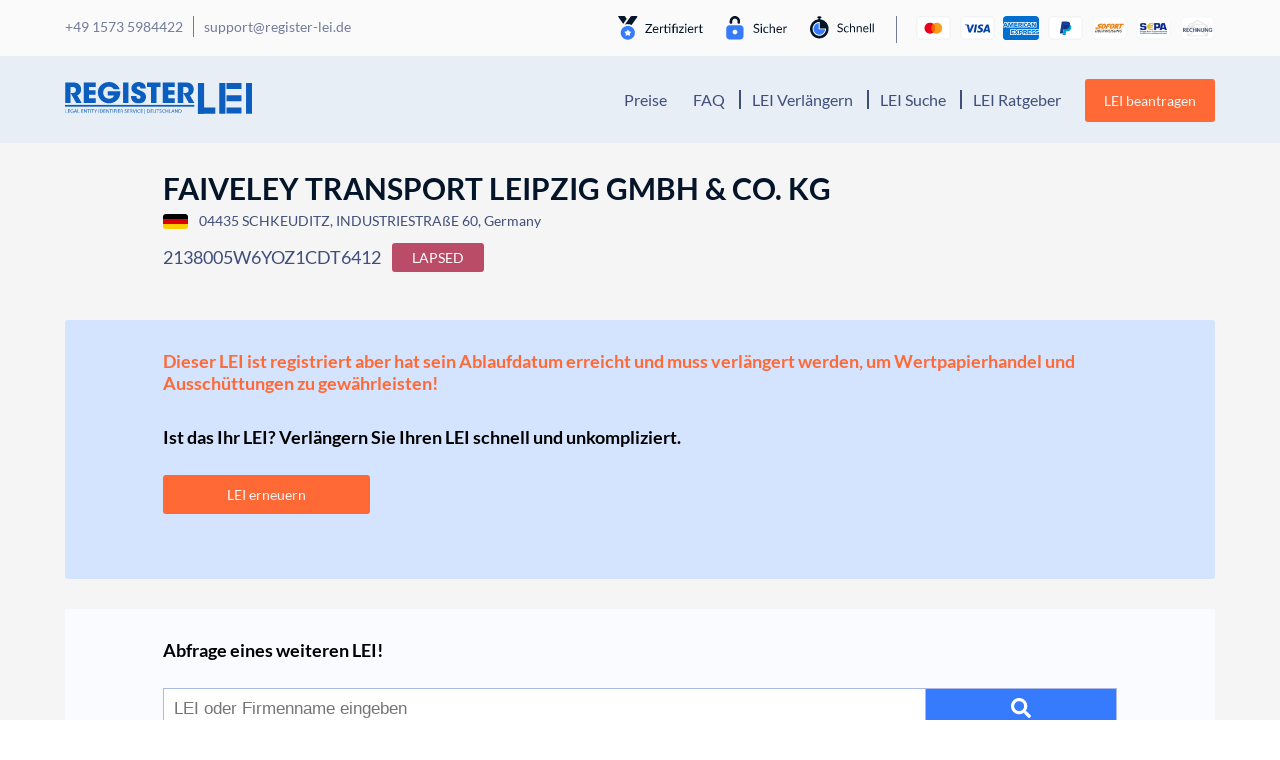

--- FILE ---
content_type: text/html; charset=UTF-8
request_url: https://register-lei.de/d/2138005W6YOZ1CDT6412/
body_size: 17207
content:
<!DOCTYPE html>
<html lang="de">
<head>
    <meta charset="UTF-8">
    <meta name="viewport" content="width=device-width, initial-scale=1, shrink-to-fit=no, viewport-fit=cover">
    <link rel="profile" href="http://gmpg.org/xfn/11">
    <script data-cfasync="false" data-no-defer="1" data-no-minify="1" data-no-optimize="1">var ewww_webp_supported=!1;function check_webp_feature(A,e){var w;e=void 0!==e?e:function(){},ewww_webp_supported?e(ewww_webp_supported):((w=new Image).onload=function(){ewww_webp_supported=0<w.width&&0<w.height,e&&e(ewww_webp_supported)},w.onerror=function(){e&&e(!1)},w.src="data:image/webp;base64,"+{alpha:"UklGRkoAAABXRUJQVlA4WAoAAAAQAAAAAAAAAAAAQUxQSAwAAAARBxAR/Q9ERP8DAABWUDggGAAAABQBAJ0BKgEAAQAAAP4AAA3AAP7mtQAAAA=="}[A])}check_webp_feature("alpha");</script><script data-cfasync="false" data-no-defer="1" data-no-minify="1" data-no-optimize="1">var Arrive=function(c,w){"use strict";if(c.MutationObserver&&"undefined"!=typeof HTMLElement){var r,a=0,u=(r=HTMLElement.prototype.matches||HTMLElement.prototype.webkitMatchesSelector||HTMLElement.prototype.mozMatchesSelector||HTMLElement.prototype.msMatchesSelector,{matchesSelector:function(e,t){return e instanceof HTMLElement&&r.call(e,t)},addMethod:function(e,t,r){var a=e[t];e[t]=function(){return r.length==arguments.length?r.apply(this,arguments):"function"==typeof a?a.apply(this,arguments):void 0}},callCallbacks:function(e,t){t&&t.options.onceOnly&&1==t.firedElems.length&&(e=[e[0]]);for(var r,a=0;r=e[a];a++)r&&r.callback&&r.callback.call(r.elem,r.elem);t&&t.options.onceOnly&&1==t.firedElems.length&&t.me.unbindEventWithSelectorAndCallback.call(t.target,t.selector,t.callback)},checkChildNodesRecursively:function(e,t,r,a){for(var i,n=0;i=e[n];n++)r(i,t,a)&&a.push({callback:t.callback,elem:i}),0<i.childNodes.length&&u.checkChildNodesRecursively(i.childNodes,t,r,a)},mergeArrays:function(e,t){var r,a={};for(r in e)e.hasOwnProperty(r)&&(a[r]=e[r]);for(r in t)t.hasOwnProperty(r)&&(a[r]=t[r]);return a},toElementsArray:function(e){return e=void 0!==e&&("number"!=typeof e.length||e===c)?[e]:e}}),e=(l.prototype.addEvent=function(e,t,r,a){a={target:e,selector:t,options:r,callback:a,firedElems:[]};return this._beforeAdding&&this._beforeAdding(a),this._eventsBucket.push(a),a},l.prototype.removeEvent=function(e){for(var t,r=this._eventsBucket.length-1;t=this._eventsBucket[r];r--)e(t)&&(this._beforeRemoving&&this._beforeRemoving(t),(t=this._eventsBucket.splice(r,1))&&t.length&&(t[0].callback=null))},l.prototype.beforeAdding=function(e){this._beforeAdding=e},l.prototype.beforeRemoving=function(e){this._beforeRemoving=e},l),t=function(i,n){var o=new e,l=this,s={fireOnAttributesModification:!1};return o.beforeAdding(function(t){var e=t.target;e!==c.document&&e!==c||(e=document.getElementsByTagName("html")[0]);var r=new MutationObserver(function(e){n.call(this,e,t)}),a=i(t.options);r.observe(e,a),t.observer=r,t.me=l}),o.beforeRemoving(function(e){e.observer.disconnect()}),this.bindEvent=function(e,t,r){t=u.mergeArrays(s,t);for(var a=u.toElementsArray(this),i=0;i<a.length;i++)o.addEvent(a[i],e,t,r)},this.unbindEvent=function(){var r=u.toElementsArray(this);o.removeEvent(function(e){for(var t=0;t<r.length;t++)if(this===w||e.target===r[t])return!0;return!1})},this.unbindEventWithSelectorOrCallback=function(r){var a=u.toElementsArray(this),i=r,e="function"==typeof r?function(e){for(var t=0;t<a.length;t++)if((this===w||e.target===a[t])&&e.callback===i)return!0;return!1}:function(e){for(var t=0;t<a.length;t++)if((this===w||e.target===a[t])&&e.selector===r)return!0;return!1};o.removeEvent(e)},this.unbindEventWithSelectorAndCallback=function(r,a){var i=u.toElementsArray(this);o.removeEvent(function(e){for(var t=0;t<i.length;t++)if((this===w||e.target===i[t])&&e.selector===r&&e.callback===a)return!0;return!1})},this},i=new function(){var s={fireOnAttributesModification:!1,onceOnly:!1,existing:!1};function n(e,t,r){return!(!u.matchesSelector(e,t.selector)||(e._id===w&&(e._id=a++),-1!=t.firedElems.indexOf(e._id)))&&(t.firedElems.push(e._id),!0)}var c=(i=new t(function(e){var t={attributes:!1,childList:!0,subtree:!0};return e.fireOnAttributesModification&&(t.attributes=!0),t},function(e,i){e.forEach(function(e){var t=e.addedNodes,r=e.target,a=[];null!==t&&0<t.length?u.checkChildNodesRecursively(t,i,n,a):"attributes"===e.type&&n(r,i)&&a.push({callback:i.callback,elem:r}),u.callCallbacks(a,i)})})).bindEvent;return i.bindEvent=function(e,t,r){t=void 0===r?(r=t,s):u.mergeArrays(s,t);var a=u.toElementsArray(this);if(t.existing){for(var i=[],n=0;n<a.length;n++)for(var o=a[n].querySelectorAll(e),l=0;l<o.length;l++)i.push({callback:r,elem:o[l]});if(t.onceOnly&&i.length)return r.call(i[0].elem,i[0].elem);setTimeout(u.callCallbacks,1,i)}c.call(this,e,t,r)},i},o=new function(){var a={};function i(e,t){return u.matchesSelector(e,t.selector)}var n=(o=new t(function(){return{childList:!0,subtree:!0}},function(e,r){e.forEach(function(e){var t=e.removedNodes,e=[];null!==t&&0<t.length&&u.checkChildNodesRecursively(t,r,i,e),u.callCallbacks(e,r)})})).bindEvent;return o.bindEvent=function(e,t,r){t=void 0===r?(r=t,a):u.mergeArrays(a,t),n.call(this,e,t,r)},o};d(HTMLElement.prototype),d(NodeList.prototype),d(HTMLCollection.prototype),d(HTMLDocument.prototype),d(Window.prototype);var n={};return s(i,n,"unbindAllArrive"),s(o,n,"unbindAllLeave"),n}function l(){this._eventsBucket=[],this._beforeAdding=null,this._beforeRemoving=null}function s(e,t,r){u.addMethod(t,r,e.unbindEvent),u.addMethod(t,r,e.unbindEventWithSelectorOrCallback),u.addMethod(t,r,e.unbindEventWithSelectorAndCallback)}function d(e){e.arrive=i.bindEvent,s(i,e,"unbindArrive"),e.leave=o.bindEvent,s(o,e,"unbindLeave")}}(window,void 0),ewww_webp_supported=!1;function check_webp_feature(e,t){var r;ewww_webp_supported?t(ewww_webp_supported):((r=new Image).onload=function(){ewww_webp_supported=0<r.width&&0<r.height,t(ewww_webp_supported)},r.onerror=function(){t(!1)},r.src="data:image/webp;base64,"+{alpha:"UklGRkoAAABXRUJQVlA4WAoAAAAQAAAAAAAAAAAAQUxQSAwAAAARBxAR/Q9ERP8DAABWUDggGAAAABQBAJ0BKgEAAQAAAP4AAA3AAP7mtQAAAA==",animation:"UklGRlIAAABXRUJQVlA4WAoAAAASAAAAAAAAAAAAQU5JTQYAAAD/////AABBTk1GJgAAAAAAAAAAAAAAAAAAAGQAAABWUDhMDQAAAC8AAAAQBxAREYiI/gcA"}[e])}function ewwwLoadImages(e){if(e){for(var t=document.querySelectorAll(".batch-image img, .image-wrapper a, .ngg-pro-masonry-item a, .ngg-galleria-offscreen-seo-wrapper a"),r=0,a=t.length;r<a;r++)ewwwAttr(t[r],"data-src",t[r].getAttribute("data-webp")),ewwwAttr(t[r],"data-thumbnail",t[r].getAttribute("data-webp-thumbnail"));for(var i=document.querySelectorAll("div.woocommerce-product-gallery__image"),r=0,a=i.length;r<a;r++)ewwwAttr(i[r],"data-thumb",i[r].getAttribute("data-webp-thumb"))}for(var n=document.querySelectorAll("video"),r=0,a=n.length;r<a;r++)ewwwAttr(n[r],"poster",e?n[r].getAttribute("data-poster-webp"):n[r].getAttribute("data-poster-image"));for(var o,l=document.querySelectorAll("img.ewww_webp_lazy_load"),r=0,a=l.length;r<a;r++)e&&(ewwwAttr(l[r],"data-lazy-srcset",l[r].getAttribute("data-lazy-srcset-webp")),ewwwAttr(l[r],"data-srcset",l[r].getAttribute("data-srcset-webp")),ewwwAttr(l[r],"data-lazy-src",l[r].getAttribute("data-lazy-src-webp")),ewwwAttr(l[r],"data-src",l[r].getAttribute("data-src-webp")),ewwwAttr(l[r],"data-orig-file",l[r].getAttribute("data-webp-orig-file")),ewwwAttr(l[r],"data-medium-file",l[r].getAttribute("data-webp-medium-file")),ewwwAttr(l[r],"data-large-file",l[r].getAttribute("data-webp-large-file")),null!=(o=l[r].getAttribute("srcset"))&&!1!==o&&o.includes("R0lGOD")&&ewwwAttr(l[r],"src",l[r].getAttribute("data-lazy-src-webp"))),l[r].className=l[r].className.replace(/\bewww_webp_lazy_load\b/,"");for(var s=document.querySelectorAll(".ewww_webp"),r=0,a=s.length;r<a;r++)e?(ewwwAttr(s[r],"srcset",s[r].getAttribute("data-srcset-webp")),ewwwAttr(s[r],"src",s[r].getAttribute("data-src-webp")),ewwwAttr(s[r],"data-orig-file",s[r].getAttribute("data-webp-orig-file")),ewwwAttr(s[r],"data-medium-file",s[r].getAttribute("data-webp-medium-file")),ewwwAttr(s[r],"data-large-file",s[r].getAttribute("data-webp-large-file")),ewwwAttr(s[r],"data-large_image",s[r].getAttribute("data-webp-large_image")),ewwwAttr(s[r],"data-src",s[r].getAttribute("data-webp-src"))):(ewwwAttr(s[r],"srcset",s[r].getAttribute("data-srcset-img")),ewwwAttr(s[r],"src",s[r].getAttribute("data-src-img"))),s[r].className=s[r].className.replace(/\bewww_webp\b/,"ewww_webp_loaded");window.jQuery&&jQuery.fn.isotope&&jQuery.fn.imagesLoaded&&(jQuery(".fusion-posts-container-infinite").imagesLoaded(function(){jQuery(".fusion-posts-container-infinite").hasClass("isotope")&&jQuery(".fusion-posts-container-infinite").isotope()}),jQuery(".fusion-portfolio:not(.fusion-recent-works) .fusion-portfolio-wrapper").imagesLoaded(function(){jQuery(".fusion-portfolio:not(.fusion-recent-works) .fusion-portfolio-wrapper").isotope()}))}function ewwwWebPInit(e){ewwwLoadImages(e),ewwwNggLoadGalleries(e),document.arrive(".ewww_webp",function(){ewwwLoadImages(e)}),document.arrive(".ewww_webp_lazy_load",function(){ewwwLoadImages(e)}),document.arrive("videos",function(){ewwwLoadImages(e)}),"loading"==document.readyState?document.addEventListener("DOMContentLoaded",ewwwJSONParserInit):("undefined"!=typeof galleries&&ewwwNggParseGalleries(e),ewwwWooParseVariations(e))}function ewwwAttr(e,t,r){null!=r&&!1!==r&&e.setAttribute(t,r)}function ewwwJSONParserInit(){"undefined"!=typeof galleries&&check_webp_feature("alpha",ewwwNggParseGalleries),check_webp_feature("alpha",ewwwWooParseVariations)}function ewwwWooParseVariations(e){if(e)for(var t=document.querySelectorAll("form.variations_form"),r=0,a=t.length;r<a;r++){var i=t[r].getAttribute("data-product_variations"),n=!1;try{for(var o in i=JSON.parse(i))void 0!==i[o]&&void 0!==i[o].image&&(void 0!==i[o].image.src_webp&&(i[o].image.src=i[o].image.src_webp,n=!0),void 0!==i[o].image.srcset_webp&&(i[o].image.srcset=i[o].image.srcset_webp,n=!0),void 0!==i[o].image.full_src_webp&&(i[o].image.full_src=i[o].image.full_src_webp,n=!0),void 0!==i[o].image.gallery_thumbnail_src_webp&&(i[o].image.gallery_thumbnail_src=i[o].image.gallery_thumbnail_src_webp,n=!0),void 0!==i[o].image.thumb_src_webp&&(i[o].image.thumb_src=i[o].image.thumb_src_webp,n=!0));n&&ewwwAttr(t[r],"data-product_variations",JSON.stringify(i))}catch(e){}}}function ewwwNggParseGalleries(e){if(e)for(var t in galleries){var r=galleries[t];galleries[t].images_list=ewwwNggParseImageList(r.images_list)}}function ewwwNggLoadGalleries(e){e&&document.addEventListener("ngg.galleria.themeadded",function(e,t){window.ngg_galleria._create_backup=window.ngg_galleria.create,window.ngg_galleria.create=function(e,t){var r=$(e).data("id");return galleries["gallery_"+r].images_list=ewwwNggParseImageList(galleries["gallery_"+r].images_list),window.ngg_galleria._create_backup(e,t)}})}function ewwwNggParseImageList(e){for(var t in e){var r=e[t];if(void 0!==r["image-webp"]&&(e[t].image=r["image-webp"],delete e[t]["image-webp"]),void 0!==r["thumb-webp"]&&(e[t].thumb=r["thumb-webp"],delete e[t]["thumb-webp"]),void 0!==r.full_image_webp&&(e[t].full_image=r.full_image_webp,delete e[t].full_image_webp),void 0!==r.srcsets)for(var a in r.srcsets)nggSrcset=r.srcsets[a],void 0!==r.srcsets[a+"-webp"]&&(e[t].srcsets[a]=r.srcsets[a+"-webp"],delete e[t].srcsets[a+"-webp"]);if(void 0!==r.full_srcsets)for(var i in r.full_srcsets)nggFSrcset=r.full_srcsets[i],void 0!==r.full_srcsets[i+"-webp"]&&(e[t].full_srcsets[i]=r.full_srcsets[i+"-webp"],delete e[t].full_srcsets[i+"-webp"])}return e}check_webp_feature("alpha",ewwwWebPInit);</script><meta name='robots' content='index, follow, max-image-preview:large, max-snippet:-1, max-video-preview:-1' />

	<!-- This site is optimized with the Yoast SEO plugin v26.5 - https://yoast.com/wordpress/plugins/seo/ -->
	<title>&#9655;FAIVELEY TRANSPORT LEIPZIG GMBH &amp; CO. KG | Register-LEI</title>
	<meta name="description" content="&#10148; Company Data &amp; LEI Number &#10148; Get more details with Register-LEI &#10004; HRA 16070 &#10004; 04435 SCHKEUDITZ &#10004; More Details here =&#10148;" />
	<link rel="canonical" href="https://register-lei.de/d/2138005W6YOZ1CDT6412/" />
	<meta property="og:locale" content="de_DE" />
	<meta property="og:type" content="article" />
	<meta property="og:title" content="&#9655;FAIVELEY TRANSPORT LEIPZIG GMBH &amp; CO. KG | Register-LEI" />
	<meta property="og:description" content="&#10148; Company Data &amp; LEI Number &#10148; Get more details with Register-LEI &#10004; HRA 16070 &#10004; 04435 SCHKEUDITZ &#10004; More Details here =&#10148;" />
	<meta property="og:url" content="https://register-lei.de/d/2138005W6YOZ1CDT6412/" />
	<meta property="og:site_name" content="Register-LEI Deutschland" />
	<meta property="article:modified_time" content="2020-06-25T15:31:12+00:00" />
	<meta name="twitter:card" content="summary_large_image" />
	<script type="application/ld+json" class="yoast-schema-graph">{"@context":"https://schema.org","@graph":[{"@type":"WebPage","@id":"https://register-lei.de/details/","url":"https://register-lei.de/details/","name":"LEI Details - Register LEI","isPartOf":{"@id":"https://register-lei.de/#website"},"datePublished":"2020-06-25T15:30:59+00:00","dateModified":"2020-06-25T15:31:12+00:00","description":"LEI Details - Register LEI - Wir sind der Spezialist rund um den LEGAL ENTITY IDENTIFIER - LEI einfach beantragen, verlängern oder transferieren.","breadcrumb":{"@id":"https://register-lei.de/details/#breadcrumb"},"inLanguage":"de","potentialAction":[{"@type":"ReadAction","target":["https://register-lei.de/details/"]}]},{"@type":"BreadcrumbList","@id":"https://register-lei.de/details/#breadcrumb","itemListElement":[{"@type":"ListItem","position":1,"name":"Startseite","item":"https://register-lei.de/"},{"@type":"ListItem","position":2,"name":"LEI Details"}]},{"@type":"WebSite","@id":"https://register-lei.de/#website","url":"https://register-lei.de/","name":"Register-LEI Deutschland","description":"Legal Entity Identifier Portal Deutschland","publisher":{"@id":"https://register-lei.de/#organization"},"potentialAction":[{"@type":"SearchAction","target":{"@type":"EntryPoint","urlTemplate":"https://register-lei.de/?s={search_term_string}"},"query-input":{"@type":"PropertyValueSpecification","valueRequired":true,"valueName":"search_term_string"}}],"inLanguage":"de"},{"@type":"Organization","@id":"https://register-lei.de/#organization","name":"Register-LEI","url":"https://register-lei.de/","logo":{"@type":"ImageObject","inLanguage":"de","@id":"https://register-lei.de/#/schema/logo/image/","url":"https://register-lei.de/wp-content/uploads/sites/3/2020/06/Logo_Register_LEI_Deutschland.svg","contentUrl":"https://register-lei.de/wp-content/uploads/sites/3/2020/06/Logo_Register_LEI_Deutschland.svg","caption":"Register-LEI"},"image":{"@id":"https://register-lei.de/#/schema/logo/image/"}}]}</script>
	<!-- / Yoast SEO plugin. -->


<link href='https://fonts.gstatic.com' crossorigin rel='preconnect' />
<link rel="alternate" type="application/rss+xml" title="Register-LEI Deutschland &raquo; Feed" href="https://register-lei.de/feed/" />
<link rel="alternate" type="application/rss+xml" title="Register-LEI Deutschland &raquo; Kommentar-Feed" href="https://register-lei.de/comments/feed/" />
<link rel="alternate" title="oEmbed (JSON)" type="application/json+oembed" href="https://register-lei.de/wp-json/oembed/1.0/embed?url=https%3A%2F%2Fregister-lei.de%2Fdetails%2F" />
<link rel="alternate" title="oEmbed (XML)" type="text/xml+oembed" href="https://register-lei.de/wp-json/oembed/1.0/embed?url=https%3A%2F%2Fregister-lei.de%2Fdetails%2F&#038;format=xml" />
<style id='wp-img-auto-sizes-contain-inline-css'>
img:is([sizes=auto i],[sizes^="auto," i]){contain-intrinsic-size:3000px 1500px}
/*# sourceURL=wp-img-auto-sizes-contain-inline-css */
</style>
<style id='wp-block-library-inline-css'>
:root{--wp-block-synced-color:#7a00df;--wp-block-synced-color--rgb:122,0,223;--wp-bound-block-color:var(--wp-block-synced-color);--wp-editor-canvas-background:#ddd;--wp-admin-theme-color:#007cba;--wp-admin-theme-color--rgb:0,124,186;--wp-admin-theme-color-darker-10:#006ba1;--wp-admin-theme-color-darker-10--rgb:0,107,160.5;--wp-admin-theme-color-darker-20:#005a87;--wp-admin-theme-color-darker-20--rgb:0,90,135;--wp-admin-border-width-focus:2px}@media (min-resolution:192dpi){:root{--wp-admin-border-width-focus:1.5px}}.wp-element-button{cursor:pointer}:root .has-very-light-gray-background-color{background-color:#eee}:root .has-very-dark-gray-background-color{background-color:#313131}:root .has-very-light-gray-color{color:#eee}:root .has-very-dark-gray-color{color:#313131}:root .has-vivid-green-cyan-to-vivid-cyan-blue-gradient-background{background:linear-gradient(135deg,#00d084,#0693e3)}:root .has-purple-crush-gradient-background{background:linear-gradient(135deg,#34e2e4,#4721fb 50%,#ab1dfe)}:root .has-hazy-dawn-gradient-background{background:linear-gradient(135deg,#faaca8,#dad0ec)}:root .has-subdued-olive-gradient-background{background:linear-gradient(135deg,#fafae1,#67a671)}:root .has-atomic-cream-gradient-background{background:linear-gradient(135deg,#fdd79a,#004a59)}:root .has-nightshade-gradient-background{background:linear-gradient(135deg,#330968,#31cdcf)}:root .has-midnight-gradient-background{background:linear-gradient(135deg,#020381,#2874fc)}:root{--wp--preset--font-size--normal:16px;--wp--preset--font-size--huge:42px}.has-regular-font-size{font-size:1em}.has-larger-font-size{font-size:2.625em}.has-normal-font-size{font-size:var(--wp--preset--font-size--normal)}.has-huge-font-size{font-size:var(--wp--preset--font-size--huge)}.has-text-align-center{text-align:center}.has-text-align-left{text-align:left}.has-text-align-right{text-align:right}.has-fit-text{white-space:nowrap!important}#end-resizable-editor-section{display:none}.aligncenter{clear:both}.items-justified-left{justify-content:flex-start}.items-justified-center{justify-content:center}.items-justified-right{justify-content:flex-end}.items-justified-space-between{justify-content:space-between}.screen-reader-text{border:0;clip-path:inset(50%);height:1px;margin:-1px;overflow:hidden;padding:0;position:absolute;width:1px;word-wrap:normal!important}.screen-reader-text:focus{background-color:#ddd;clip-path:none;color:#444;display:block;font-size:1em;height:auto;left:5px;line-height:normal;padding:15px 23px 14px;text-decoration:none;top:5px;width:auto;z-index:100000}html :where(.has-border-color){border-style:solid}html :where([style*=border-top-color]){border-top-style:solid}html :where([style*=border-right-color]){border-right-style:solid}html :where([style*=border-bottom-color]){border-bottom-style:solid}html :where([style*=border-left-color]){border-left-style:solid}html :where([style*=border-width]){border-style:solid}html :where([style*=border-top-width]){border-top-style:solid}html :where([style*=border-right-width]){border-right-style:solid}html :where([style*=border-bottom-width]){border-bottom-style:solid}html :where([style*=border-left-width]){border-left-style:solid}html :where(img[class*=wp-image-]){height:auto;max-width:100%}:where(figure){margin:0 0 1em}html :where(.is-position-sticky){--wp-admin--admin-bar--position-offset:var(--wp-admin--admin-bar--height,0px)}@media screen and (max-width:600px){html :where(.is-position-sticky){--wp-admin--admin-bar--position-offset:0px}}

/*# sourceURL=wp-block-library-inline-css */
</style><style id='global-styles-inline-css'>
:root{--wp--preset--aspect-ratio--square: 1;--wp--preset--aspect-ratio--4-3: 4/3;--wp--preset--aspect-ratio--3-4: 3/4;--wp--preset--aspect-ratio--3-2: 3/2;--wp--preset--aspect-ratio--2-3: 2/3;--wp--preset--aspect-ratio--16-9: 16/9;--wp--preset--aspect-ratio--9-16: 9/16;--wp--preset--color--black: #000000;--wp--preset--color--cyan-bluish-gray: #abb8c3;--wp--preset--color--white: #fff;--wp--preset--color--pale-pink: #f78da7;--wp--preset--color--vivid-red: #cf2e2e;--wp--preset--color--luminous-vivid-orange: #ff6900;--wp--preset--color--luminous-vivid-amber: #fcb900;--wp--preset--color--light-green-cyan: #7bdcb5;--wp--preset--color--vivid-green-cyan: #00d084;--wp--preset--color--pale-cyan-blue: #8ed1fc;--wp--preset--color--vivid-cyan-blue: #0693e3;--wp--preset--color--vivid-purple: #9b51e0;--wp--preset--color--blue: #007bff;--wp--preset--color--indigo: #6610f2;--wp--preset--color--purple: #5533ff;--wp--preset--color--pink: #e83e8c;--wp--preset--color--red: #dc3545;--wp--preset--color--orange: #fd7e14;--wp--preset--color--yellow: #ffc107;--wp--preset--color--green: #28a745;--wp--preset--color--teal: #20c997;--wp--preset--color--cyan: #17a2b8;--wp--preset--color--gray: #6c757d;--wp--preset--color--gray-dark: #343a40;--wp--preset--gradient--vivid-cyan-blue-to-vivid-purple: linear-gradient(135deg,rgb(6,147,227) 0%,rgb(155,81,224) 100%);--wp--preset--gradient--light-green-cyan-to-vivid-green-cyan: linear-gradient(135deg,rgb(122,220,180) 0%,rgb(0,208,130) 100%);--wp--preset--gradient--luminous-vivid-amber-to-luminous-vivid-orange: linear-gradient(135deg,rgb(252,185,0) 0%,rgb(255,105,0) 100%);--wp--preset--gradient--luminous-vivid-orange-to-vivid-red: linear-gradient(135deg,rgb(255,105,0) 0%,rgb(207,46,46) 100%);--wp--preset--gradient--very-light-gray-to-cyan-bluish-gray: linear-gradient(135deg,rgb(238,238,238) 0%,rgb(169,184,195) 100%);--wp--preset--gradient--cool-to-warm-spectrum: linear-gradient(135deg,rgb(74,234,220) 0%,rgb(151,120,209) 20%,rgb(207,42,186) 40%,rgb(238,44,130) 60%,rgb(251,105,98) 80%,rgb(254,248,76) 100%);--wp--preset--gradient--blush-light-purple: linear-gradient(135deg,rgb(255,206,236) 0%,rgb(152,150,240) 100%);--wp--preset--gradient--blush-bordeaux: linear-gradient(135deg,rgb(254,205,165) 0%,rgb(254,45,45) 50%,rgb(107,0,62) 100%);--wp--preset--gradient--luminous-dusk: linear-gradient(135deg,rgb(255,203,112) 0%,rgb(199,81,192) 50%,rgb(65,88,208) 100%);--wp--preset--gradient--pale-ocean: linear-gradient(135deg,rgb(255,245,203) 0%,rgb(182,227,212) 50%,rgb(51,167,181) 100%);--wp--preset--gradient--electric-grass: linear-gradient(135deg,rgb(202,248,128) 0%,rgb(113,206,126) 100%);--wp--preset--gradient--midnight: linear-gradient(135deg,rgb(2,3,129) 0%,rgb(40,116,252) 100%);--wp--preset--font-size--small: 13px;--wp--preset--font-size--medium: 20px;--wp--preset--font-size--large: 36px;--wp--preset--font-size--x-large: 42px;--wp--preset--spacing--20: 0.44rem;--wp--preset--spacing--30: 0.67rem;--wp--preset--spacing--40: 1rem;--wp--preset--spacing--50: 1.5rem;--wp--preset--spacing--60: 2.25rem;--wp--preset--spacing--70: 3.38rem;--wp--preset--spacing--80: 5.06rem;--wp--preset--shadow--natural: 6px 6px 9px rgba(0, 0, 0, 0.2);--wp--preset--shadow--deep: 12px 12px 50px rgba(0, 0, 0, 0.4);--wp--preset--shadow--sharp: 6px 6px 0px rgba(0, 0, 0, 0.2);--wp--preset--shadow--outlined: 6px 6px 0px -3px rgb(255, 255, 255), 6px 6px rgb(0, 0, 0);--wp--preset--shadow--crisp: 6px 6px 0px rgb(0, 0, 0);}:where(.is-layout-flex){gap: 0.5em;}:where(.is-layout-grid){gap: 0.5em;}body .is-layout-flex{display: flex;}.is-layout-flex{flex-wrap: wrap;align-items: center;}.is-layout-flex > :is(*, div){margin: 0;}body .is-layout-grid{display: grid;}.is-layout-grid > :is(*, div){margin: 0;}:where(.wp-block-columns.is-layout-flex){gap: 2em;}:where(.wp-block-columns.is-layout-grid){gap: 2em;}:where(.wp-block-post-template.is-layout-flex){gap: 1.25em;}:where(.wp-block-post-template.is-layout-grid){gap: 1.25em;}.has-black-color{color: var(--wp--preset--color--black) !important;}.has-cyan-bluish-gray-color{color: var(--wp--preset--color--cyan-bluish-gray) !important;}.has-white-color{color: var(--wp--preset--color--white) !important;}.has-pale-pink-color{color: var(--wp--preset--color--pale-pink) !important;}.has-vivid-red-color{color: var(--wp--preset--color--vivid-red) !important;}.has-luminous-vivid-orange-color{color: var(--wp--preset--color--luminous-vivid-orange) !important;}.has-luminous-vivid-amber-color{color: var(--wp--preset--color--luminous-vivid-amber) !important;}.has-light-green-cyan-color{color: var(--wp--preset--color--light-green-cyan) !important;}.has-vivid-green-cyan-color{color: var(--wp--preset--color--vivid-green-cyan) !important;}.has-pale-cyan-blue-color{color: var(--wp--preset--color--pale-cyan-blue) !important;}.has-vivid-cyan-blue-color{color: var(--wp--preset--color--vivid-cyan-blue) !important;}.has-vivid-purple-color{color: var(--wp--preset--color--vivid-purple) !important;}.has-black-background-color{background-color: var(--wp--preset--color--black) !important;}.has-cyan-bluish-gray-background-color{background-color: var(--wp--preset--color--cyan-bluish-gray) !important;}.has-white-background-color{background-color: var(--wp--preset--color--white) !important;}.has-pale-pink-background-color{background-color: var(--wp--preset--color--pale-pink) !important;}.has-vivid-red-background-color{background-color: var(--wp--preset--color--vivid-red) !important;}.has-luminous-vivid-orange-background-color{background-color: var(--wp--preset--color--luminous-vivid-orange) !important;}.has-luminous-vivid-amber-background-color{background-color: var(--wp--preset--color--luminous-vivid-amber) !important;}.has-light-green-cyan-background-color{background-color: var(--wp--preset--color--light-green-cyan) !important;}.has-vivid-green-cyan-background-color{background-color: var(--wp--preset--color--vivid-green-cyan) !important;}.has-pale-cyan-blue-background-color{background-color: var(--wp--preset--color--pale-cyan-blue) !important;}.has-vivid-cyan-blue-background-color{background-color: var(--wp--preset--color--vivid-cyan-blue) !important;}.has-vivid-purple-background-color{background-color: var(--wp--preset--color--vivid-purple) !important;}.has-black-border-color{border-color: var(--wp--preset--color--black) !important;}.has-cyan-bluish-gray-border-color{border-color: var(--wp--preset--color--cyan-bluish-gray) !important;}.has-white-border-color{border-color: var(--wp--preset--color--white) !important;}.has-pale-pink-border-color{border-color: var(--wp--preset--color--pale-pink) !important;}.has-vivid-red-border-color{border-color: var(--wp--preset--color--vivid-red) !important;}.has-luminous-vivid-orange-border-color{border-color: var(--wp--preset--color--luminous-vivid-orange) !important;}.has-luminous-vivid-amber-border-color{border-color: var(--wp--preset--color--luminous-vivid-amber) !important;}.has-light-green-cyan-border-color{border-color: var(--wp--preset--color--light-green-cyan) !important;}.has-vivid-green-cyan-border-color{border-color: var(--wp--preset--color--vivid-green-cyan) !important;}.has-pale-cyan-blue-border-color{border-color: var(--wp--preset--color--pale-cyan-blue) !important;}.has-vivid-cyan-blue-border-color{border-color: var(--wp--preset--color--vivid-cyan-blue) !important;}.has-vivid-purple-border-color{border-color: var(--wp--preset--color--vivid-purple) !important;}.has-vivid-cyan-blue-to-vivid-purple-gradient-background{background: var(--wp--preset--gradient--vivid-cyan-blue-to-vivid-purple) !important;}.has-light-green-cyan-to-vivid-green-cyan-gradient-background{background: var(--wp--preset--gradient--light-green-cyan-to-vivid-green-cyan) !important;}.has-luminous-vivid-amber-to-luminous-vivid-orange-gradient-background{background: var(--wp--preset--gradient--luminous-vivid-amber-to-luminous-vivid-orange) !important;}.has-luminous-vivid-orange-to-vivid-red-gradient-background{background: var(--wp--preset--gradient--luminous-vivid-orange-to-vivid-red) !important;}.has-very-light-gray-to-cyan-bluish-gray-gradient-background{background: var(--wp--preset--gradient--very-light-gray-to-cyan-bluish-gray) !important;}.has-cool-to-warm-spectrum-gradient-background{background: var(--wp--preset--gradient--cool-to-warm-spectrum) !important;}.has-blush-light-purple-gradient-background{background: var(--wp--preset--gradient--blush-light-purple) !important;}.has-blush-bordeaux-gradient-background{background: var(--wp--preset--gradient--blush-bordeaux) !important;}.has-luminous-dusk-gradient-background{background: var(--wp--preset--gradient--luminous-dusk) !important;}.has-pale-ocean-gradient-background{background: var(--wp--preset--gradient--pale-ocean) !important;}.has-electric-grass-gradient-background{background: var(--wp--preset--gradient--electric-grass) !important;}.has-midnight-gradient-background{background: var(--wp--preset--gradient--midnight) !important;}.has-small-font-size{font-size: var(--wp--preset--font-size--small) !important;}.has-medium-font-size{font-size: var(--wp--preset--font-size--medium) !important;}.has-large-font-size{font-size: var(--wp--preset--font-size--large) !important;}.has-x-large-font-size{font-size: var(--wp--preset--font-size--x-large) !important;}
/*# sourceURL=global-styles-inline-css */
</style>

<style id='classic-theme-styles-inline-css'>
/*! This file is auto-generated */
.wp-block-button__link{color:#fff;background-color:#32373c;border-radius:9999px;box-shadow:none;text-decoration:none;padding:calc(.667em + 2px) calc(1.333em + 2px);font-size:1.125em}.wp-block-file__button{background:#32373c;color:#fff;text-decoration:none}
/*# sourceURL=/wp-includes/css/classic-themes.min.css */
</style>
<style id='woocommerce-inline-inline-css'>
.woocommerce form .form-row .required { visibility: visible; }
/*# sourceURL=woocommerce-inline-inline-css */
</style>
<link rel='stylesheet' id='contact-form-7-css' href='https://register-lei.de/wp-content/plugins/contact-form-7/includes/css/styles.css?ver=6.1.4' media='all' />
<link rel='stylesheet' id='brands-styles-css' href='https://register-lei.de/wp-content/plugins/woocommerce/assets/css/brands.css?ver=10.3.7' media='all' />
<link rel='stylesheet' id='search-styles-css' href='https://register-lei.de/wp-content/themes/understrap-new/css/search.css?ver=1.0' media='all' />
<link rel='stylesheet' id='jquery-ui-theme-smoothness-css' href='https://register-lei.de/wp-content/themes/understrap-new/css/jquery-ui.css?ver=6.9' media='all' />
<link rel='stylesheet' id='child-understrap-styles-css' href='https://register-lei.de/wp-content/themes/understrap-new/css/above-the-fold.css?ver=0.5.9' media='all' />
<link rel='stylesheet' id='blog-wall-styles-css' href='https://register-lei.de/wp-content/themes/understrap-new/css/blocks/blog-wall.css?ver=0.5.9' media='all' />
<link rel='stylesheet' id='single-hero-simple-css' href='https://register-lei.de/wp-content/themes/understrap-new/css/blocks/hero-simple.css?ver=0.5.9' media='all' />
<link rel='stylesheet' id='single-styles-css' href='https://register-lei.de/wp-content/themes/understrap-new/css/single.css?ver=0.5.9' media='all' />
<link rel='stylesheet' id='lei-details-styles-css' href='https://register-lei.de/wp-content/themes/understrap-new/css/page-templates/lei-details.css?ver=0.5.9' media='all' />
<link rel='stylesheet' id='borlabs-cookie-custom-css' href='https://register-lei.de/wp-content/cache/borlabs-cookie/3/borlabs-cookie-3-de.css?ver=3.3.21.1-32' media='all' />
<script src="https://register-lei.de/wp-content/plugins/nelio-ab-testing/assets/dist/js/visitor-type.js?ver=fed1bd0d2f7778dac059" id="nelio-ab-testing-visitor-type-js"></script>
<script data-cfasync="false" src="https://register-lei.de/wp-includes/js/jquery/jquery.min.js?ver=3.7.1" id="jquery-core-js"></script>
<script data-no-optimize="1" data-no-minify="1" data-cfasync="false" nowprocket src="https://register-lei.de/wp-content/cache/borlabs-cookie/3/borlabs-cookie-config-de.json.js?ver=3.3.21.1-38" id="borlabs-cookie-config-js"></script>
<script data-no-optimize="1" data-no-minify="1" data-cfasync="false" nowprocket src="https://register-lei.de/wp-content/plugins/borlabs-cookie/assets/javascript/borlabs-cookie-prioritize.min.js?ver=3.3.21.1" id="borlabs-cookie-prioritize-js"></script>
<link rel="https://api.w.org/" href="https://register-lei.de/wp-json/" /><link rel="alternate" title="JSON" type="application/json" href="https://register-lei.de/wp-json/wp/v2/pages/11492" /><link rel="EditURI" type="application/rsd+xml" title="RSD" href="https://register-lei.de/xmlrpc.php?rsd" />
<meta name="generator" content="WordPress 6.9" />
<meta name="generator" content="WooCommerce 10.3.7" />
<link rel='shortlink' href='https://register-lei.de/?p=11492' />

		<script type="text/javascript">
            !function(){var e=window.rudderanalytics=window.rudderanalytics||[];e.methods=["load","page","track","identify","alias","group","ready","reset","getAnonymousId","setAnonymousId","getUserId","getUserTraits","getGroupId","getGroupTraits","startSession","endSession"],e.factory=function(t){return function(){e.push([t].concat(Array.prototype.slice.call(arguments)))}};for(var t=0;t<e.methods.length;t++){var r=e.methods[t];e[r]=e.factory(r)}e.loadJS=function(e,t){var r=document.createElement("script");r.type="text/javascript",r.async=!0,r.src="https://www2.register-lei.com/v1.1/rudder-analytics.min.js";var a=document.getElementsByTagName("script")[0];a.parentNode.insertBefore(r,a)},e.loadJS(),
            e.load("2MSQrtM3GTbqaY6JzYmdsmXR36O","https://rs.nny.cc/"),
            e.page()}();
        </script>
        <script>
        (function($){
            $(document).ready(function() {
            
                window.dataLayer = window.dataLayer || [];
                dataLayer.push({
                    'ContentGroupName': 'LEI-Details',
                    'Domain': 'de',
                    'ContentID': '1'
                });

            });
        })(jQuery);
	</script><meta name="mobile-web-app-capable" content="yes">
<meta name="apple-mobile-web-app-capable" content="yes">
<meta name="apple-mobile-web-app-title" content="Register-LEI Deutschland - Legal Entity Identifier Portal Deutschland">
	<noscript><style>.woocommerce-product-gallery{ opacity: 1 !important; }</style></noscript>
	<script nowprocket data-no-optimize="1" data-no-minify="1" data-cfasync="false" data-borlabs-cookie-script-blocker-ignore>
	if ('0' === '1' && '1' === '1') {
		window['gtag_enable_tcf_support'] = true;
	}
	window.dataLayer = window.dataLayer || [];
	if (typeof gtag !== 'function') { function gtag(){dataLayer.push(arguments);} }
	gtag('set', 'developer_id.dYjRjMm', true);
	if ('1' === '1') {
		gtag('consent', 'default', {
			'ad_storage': 'denied',
			'ad_user_data': 'denied',
			'ad_personalization': 'denied',
			'analytics_storage': 'denied',
			'functionality_storage': 'denied',
			'personalization_storage': 'denied',
			'security_storage': 'denied',
			'wait_for_update': 500,
		});
		gtag('set', 'ads_data_redaction', true);
	}
	
	if('0' === '1') {
		var url = new URL(window.location.href);
				
		if ((url.searchParams.has('gtm_debug') && url.searchParams.get('gtm_debug') !== '') || document.cookie.indexOf('__TAG_ASSISTANT=') !== -1 || document.documentElement.hasAttribute('data-tag-assistant-present')) {
			(function(w,d,s,l,i){w[l]=w[l]||[];w[l].push({"gtm.start":
new Date().getTime(),event:"gtm.js"});var f=d.getElementsByTagName(s)[0],
j=d.createElement(s),dl=l!="dataLayer"?"&l="+l:"";j.async=true;j.src=
"https://t.register-lei.de/blabla.js?id="+i+dl;f.parentNode.insertBefore(j,f);
})(window,document,"script","dataLayer","GTM-K6XL3DH");
		} else {
			(function(w,d,s,l,i){w[l]=w[l]||[];w[l].push({"gtm.start":
new Date().getTime(),event:"gtm.js"});var f=d.getElementsByTagName(s)[0],
j=d.createElement(s),dl=l!="dataLayer"?"&l="+l:"";j.async=true;j.src=
"https://register-lei.de/wp-content/uploads/borlabs-cookie/"+i+'.js?ver=not-set-yet';f.parentNode.insertBefore(j,f);
})(window,document,"script","dataLayer","GTM-K6XL3DH");
		}
  	}
  	
	(function () {
		var serviceGroupActive = function (serviceGroup) {
			if (typeof(BorlabsCookie.ServiceGroups.serviceGroups[serviceGroup]) === 'undefined') {
				return false;
			}

			if (typeof(BorlabsCookie.Cookie.getPluginCookie().consents[serviceGroup]) === 'undefined') {
				return false;
			}
			var consents = BorlabsCookie.Cookie.getPluginCookie().consents[serviceGroup];
			for (var service of BorlabsCookie.ServiceGroups.serviceGroups[serviceGroup].serviceIds) {
				if (!consents.includes(service)) {
					return false;
				}
			}
			return true;
		};
		var borlabsCookieConsentChangeHandler = function () {
			window.dataLayer = window.dataLayer || [];
			if (typeof gtag !== 'function') { function gtag(){dataLayer.push(arguments);} }
			
			if ('1' === '1') {
				if ('0' === '1') {
					gtag('consent', 'update', {
						'analytics_storage': serviceGroupActive('statistics') === true ? 'granted' : 'denied',
						'functionality_storage': serviceGroupActive('statistics') === true ? 'granted' : 'denied',
						'personalization_storage': serviceGroupActive('marketing') === true ? 'granted' : 'denied',
						'security_storage': serviceGroupActive('statistics') === true ? 'granted' : 'denied',
					});
				} else {
					gtag('consent', 'update', {
						'ad_storage': serviceGroupActive('marketing') === true ? 'granted' : 'denied',
						'ad_user_data': serviceGroupActive('marketing') === true ? 'granted' : 'denied',
						'ad_personalization': serviceGroupActive('marketing') === true ? 'granted' : 'denied',
						'analytics_storage': serviceGroupActive('statistics') === true ? 'granted' : 'denied',
						'functionality_storage': serviceGroupActive('statistics') === true ? 'granted' : 'denied',
						'personalization_storage': serviceGroupActive('marketing') === true ? 'granted' : 'denied',
						'security_storage': serviceGroupActive('statistics') === true ? 'granted' : 'denied',
					});
				}
			}
			
			var consents = BorlabsCookie.Cookie.getPluginCookie().consents;
			for (var serviceGroup in consents) {
				for (var service of consents[serviceGroup]) {
					if (!window.BorlabsCookieGtmPackageSentEvents.includes(service) && service !== 'borlabs-cookie') {
						window.dataLayer.push({
							event: 'borlabs-cookie-opt-in-'+service,
						});
						window.BorlabsCookieGtmPackageSentEvents.push(service);
					}
				}
			}
		  	var afterConsentsEvent = document.createEvent('Event');
		    afterConsentsEvent.initEvent('borlabs-cookie-google-tag-manager-after-consents', true, true);
		  	document.dispatchEvent(afterConsentsEvent);
		};
		window.BorlabsCookieGtmPackageSentEvents = [];
		document.addEventListener('borlabs-cookie-consent-saved', borlabsCookieConsentChangeHandler);
		document.addEventListener('borlabs-cookie-handle-unblock', borlabsCookieConsentChangeHandler);
	})();
</script><style>.wp-block-gallery.is-cropped .blocks-gallery-item picture{height:100%;width:100%;}</style><link rel="icon" href="https://register-lei.de/wp-content/uploads/sites/3/2020/06/cropped-REGISTER-LEI-SQUARE-ICON@8x-32x32.png" sizes="32x32" />
<link rel="icon" href="https://register-lei.de/wp-content/uploads/sites/3/2020/06/cropped-REGISTER-LEI-SQUARE-ICON@8x-192x192.png" sizes="192x192" />
<link rel="apple-touch-icon" href="https://register-lei.de/wp-content/uploads/sites/3/2020/06/cropped-REGISTER-LEI-SQUARE-ICON@8x-180x180.png" />
<meta name="msapplication-TileImage" content="https://register-lei.de/wp-content/uploads/sites/3/2020/06/cropped-REGISTER-LEI-SQUARE-ICON@8x-270x270.png" />
<meta name="keywords" content="FAIVELEY TRANSPORT LEIPZIG GMBH & CO. KG, 2138005W6YOZ1CDT6412, Legal Entity Identifier, LEI, LEI Code, LEI Nummer" />    
    
<link rel='stylesheet' id='wc-stripe-blocks-checkout-style-css' href='https://register-lei.de/wp-content/plugins/woocommerce-gateway-stripe/build/upe-blocks.css?ver=7a015a6f0fabd17529b6' media='all' />
<link rel='stylesheet' id='wc-blocks-style-css' href='https://register-lei.de/wp-content/plugins/woocommerce/assets/client/blocks/wc-blocks.css?ver=wc-10.3.7' media='all' />
</head>

<body class="wp-singular page-template page-template-page-templates page-template-lei-details page-template-page-templateslei-details-php page page-id-11492 wp-custom-logo wp-embed-responsive wp-theme-understrap wp-child-theme-understrap-new theme-understrap woocommerce-no-js understrap-has-sidebar nny-portal-de &quot; nny-country-code=&quot;de&quot;" itemscope itemtype="http://schema.org/WebSite" nny-country-code="de">


<div class="wrong-country-bar">
    <div class="container">
        <div class="row">
            <div class="col">
                <span class="en-banner-label" style="display: none;">You should order the LEI in the shop of the organization's country of origin.</span><span class="de-banner-label" style="display: none">Sie sollten den LEI in dem Shop bestellen, der dem Herkunftsland der Organisation entspricht.<br />You should order the LEI in the shop of the organization's country of origin.</span>                <div class="country-ctas">
                    <a class="nny-cta-button reversed at " id="" href="https://register-lei.at" target="_self">go to<span class="flag" style="background-image: url(https://register-lei.de/wp-content/themes/understrap-new/img/flags/svg/at.svg)"></span>register-lei.at</a><a class="nny-cta-button reversed de " id="" href="https://register-lei.de" target="_self">go to<span class="flag" style="background-image: url(https://register-lei.de/wp-content/themes/understrap-new/img/flags/svg/de.svg)"></span>register-lei.de</a><a class="nny-cta-button reversed ch " id="" href="https://register-lei.ch" target="_self">go to<span class="flag" style="background-image: url(https://register-lei.de/wp-content/themes/understrap-new/img/flags/svg/ch.svg)"></span>register-lei.ch</a><a class="nny-cta-button reversed li " id="" href="https://register-lei.li" target="_self">go to<span class="flag" style="background-image: url(https://register-lei.de/wp-content/themes/understrap-new/img/flags/svg/li.svg)"></span>register-lei.li</a><a class="nny-cta-button reversed gb " id="" href="https://register-lei.co.uk" target="_self">go to<span class="flag" style="background-image: url(https://register-lei.de/wp-content/themes/understrap-new/img/flags/svg/gb.svg)"></span>register-lei.co.uk</a><a class="nny-cta-button reversed au " id="" href="https://register-lei.org" target="_self">go to<span class="flag" style="background-image: url(https://register-lei.de/wp-content/themes/understrap-new/img/flags/svg/au.svg)"></span>register-lei.org</a><a class="nny-cta-button reversed in " id="" href="https://register-lei.in" target="_self">go to<span class="flag" style="background-image: url(https://register-lei.de/wp-content/themes/understrap-new/img/flags/svg/in.svg)"></span>register-lei.in</a><a class="nny-cta-button reversed es " id="" href="https://solicitud-lei.es" target="_self">go to<span class="flag" style="background-image: url(https://register-lei.de/wp-content/themes/understrap-new/img/flags/svg/es.svg)"></span>solicitud-lei.es</a><a class="nny-cta-button reversed com " id="" href="https://register-lei.com" target="_self">go to<span class="flag" style="background-image: url(https://register-lei.de/wp-content/themes/understrap-new/img/flags/svg/global.svg)"></span>register-lei.com</a>                </div>
                <div class="close"></div>
            </div>
        </div>
    </div>
</div>

<div class="site" id="page">

    <div class="top-nav-bar">
        <div class="container">
            <div class="row">
                <div class="col">
                                        <div>			<div class="textwidget"><p><a href="tel:004915735984422">+49 1573 5984422</a><a href="mailto:support@register-lei.de">support@register-lei.de</a></p>
</div>
		</div><div>			<div class="textwidget"><p>
        <div class="process-icons-inline">
            <img decoding="async" class="process-icon" src="https://register-lei.de/wp-content/themes/understrap-new/img/prozess_zertifiziert.svg" width="90px" height="24px" />
            <img decoding="async" class="process-icon" src="https://register-lei.de/wp-content/themes/understrap-new/img/prozess_sicher.svg" width="66px" height="24px" />
            <img decoding="async" class="process-icon" src="https://register-lei.de/wp-content/themes/understrap-new/img/prozess_schnell.svg" width="71.04px" height="24px" />
        </div>
        <div class="payment-options">
            <span class="mc"></span>
            <span class="visa"></span>
            <span class="american-express"></span>
            <span class="pp"></span>
            <span class="sofort"></span>
            <span class="sepa"></span>
            <span class="kauf-auf-rechnung"></span>
        </div>
    </p>
</div>
		</div>                </div>
            </div>
        </div>
    </div>
    <!-- ******************* The Navbar Area ******************* -->
    <div id="wrapper-navbar">

        <nav id="main-nav" class="navbar navbar-expand-md navbar-dark bg-primary" aria-labelledby="main-nav-label">

            <div class="container">

                <div class="nny-brand">
                    <!-- Your site title as branding in the menu -->
                                            <a href="https://register-lei.de/" class="navbar-brand custom-logo-link reversed-logo" rel="home">
                            <img src="https://register-lei.de/wp-content/uploads/sites/3/2020/07/Logo_Register_LEI_Deutschland_reversed.svg" class="img-fluid" alt="Register-LEI Deutschland" width="139px" height="24px">
                        </a>
                        <a href="https://register-lei.de/" class="navbar-brand custom-logo-link" rel="home" aria-current="page">
                            <img src="https://register-lei.de/wp-content/uploads/sites/3/2020/06/Logo_Register_LEI_Deutschland.svg" class="img-fluid" alt="Register-LEI Deutschland" width="139px" height="24px">
                        </a>
                                            <!-- end custom logo -->
                </div>

                <div id="nny-navigation">
                    <!-- The WordPress Menu goes here -->

                    <div id="nny-nav-dropdown">
                        <div id="navbarNavDropdown" class="collapse navbar-collapse"><ul id="main-menu" class="navbar-nav ml-auto"><li itemscope="itemscope" itemtype="https://www.schema.org/SiteNavigationElement" id="menu-item-11465" class="menu-item menu-item-type-custom menu-item-object-custom menu-item-11465 nav-item"><a title="Preise" href="https://register-lei.de#pricing-plans" class="nav-link">Preise</a></li>
<li itemscope="itemscope" itemtype="https://www.schema.org/SiteNavigationElement" id="menu-item-11468" class="menu-item menu-item-type-custom menu-item-object-custom menu-item-11468 nav-item"><a title="FAQ" href="https://register-lei.de#faq" class="nav-link">FAQ</a></li>
<li itemscope="itemscope" itemtype="https://www.schema.org/SiteNavigationElement" id="menu-item-14050" class="seperator-left menu-item menu-item-type-post_type menu-item-object-page menu-item-14050 nav-item"><a title="LEI Verlängern" href="https://register-lei.de/lei-verlaengern/" class="nav-link">LEI Verlängern</a></li>
<li itemscope="itemscope" itemtype="https://www.schema.org/SiteNavigationElement" id="menu-item-11508" class="seperator-left menu-item menu-item-type-post_type menu-item-object-page menu-item-11508 nav-item"><a title="LEI Suche" href="https://register-lei.de/lei-suchen/" class="nav-link">LEI Suche</a></li>
<li itemscope="itemscope" itemtype="https://www.schema.org/SiteNavigationElement" id="menu-item-13944" class="seperator-left menu-item menu-item-type-post_type menu-item-object-page menu-item-13944 nav-item"><a title="LEI Ratgeber" href="https://register-lei.de/blog/" class="nav-link">LEI Ratgeber</a></li>
</ul></div>
                        <div class="mobile-top-navbar">
                            <div>			<div class="textwidget"><p><a href="tel:004915735984422">+49 1573 5984422</a><a href="mailto:support@register-lei.de">support@register-lei.de</a></p>
</div>
		</div><div>			<div class="textwidget"><p>
        <div class="process-icons-inline">
            <img decoding="async" class="process-icon" src="https://register-lei.de/wp-content/themes/understrap-new/img/prozess_zertifiziert.svg" width="90px" height="24px" />
            <img decoding="async" class="process-icon" src="https://register-lei.de/wp-content/themes/understrap-new/img/prozess_sicher.svg" width="66px" height="24px" />
            <img decoding="async" class="process-icon" src="https://register-lei.de/wp-content/themes/understrap-new/img/prozess_schnell.svg" width="71.04px" height="24px" />
        </div>
        <div class="payment-options">
            <span class="mc"></span>
            <span class="visa"></span>
            <span class="american-express"></span>
            <span class="pp"></span>
            <span class="sofort"></span>
            <span class="sepa"></span>
            <span class="kauf-auf-rechnung"></span>
        </div>
    </p>
</div>
		</div>                        </div>

                        <div class="menu-footer-bar-container"><ul id="mobile-footer-bar-menu" class="navbar-nav"><li itemscope="itemscope" itemtype="https://www.schema.org/SiteNavigationElement" id="menu-item-11512" class="menu-item menu-item-type-post_type menu-item-object-page menu-item-11512 nav-item"><a title="Impressum" href="https://register-lei.de/impressum/" class="nav-link">Impressum</a></li>
<li itemscope="itemscope" itemtype="https://www.schema.org/SiteNavigationElement" id="menu-item-11513" class="menu-item menu-item-type-post_type menu-item-object-page menu-item-privacy-policy menu-item-11513 nav-item"><a title="Datenschutz" href="https://register-lei.de/datenschutz/" class="nav-link">Datenschutz</a></li>
<li itemscope="itemscope" itemtype="https://www.schema.org/SiteNavigationElement" id="menu-item-17006" class="menu-item menu-item-type-post_type menu-item-object-page menu-item-17006 nav-item"><a title="Cookies" href="https://register-lei.de/cookies/" class="nav-link">Cookies</a></li>
<li itemscope="itemscope" itemtype="https://www.schema.org/SiteNavigationElement" id="menu-item-11514" class="menu-item menu-item-type-post_type menu-item-object-page menu-item-11514 nav-item"><a title="AGB" href="https://register-lei.de/agb/" class="nav-link">AGB</a></li>
</ul></div>                    </div>

                    <div>			<div class="textwidget"><p><a class=nny-cta-button  " id="nav-menu-cta" href="/checkout" target="_self">LEI beantragen</a></p>
</div>
		</div>
                    <button class="navbar-toggler hamburger hamburger--spring no-select" type="button">
                              <span class="hamburger-box">
                                <span class="hamburger-inner"></span>
                              </span>
                    </button>
                </div>

            </div><!-- .container -->

        </nav><!-- .site-navigation -->

    </div><!-- #wrapper-navbar end -->

<script type="application/ld+json">{"@context":"https:\/\/schema.org","@type":"LocalBusiness","image":"https:\/\/register-lei.de\/wp-content\/themes\/understrap-new\/img\/lei_rich_snippet.png","name":"FAIVELEY TRANSPORT LEIPZIG GMBH & CO. KG","address":{"@type":"PostalAddress","streetAddress":"INDUSTRIESTRA\u00dfE 60","addressLocality":"SCHKEUDITZ","postalCode":"04435","addressCountry":"DE"}}</script>

    <div class="wrapper" id="page-wrapper">

        <main class="site-main" id="main">

            
            <article class="post-11492 page type-page status-publish hentry category-lei-details" id="post-11492">

                <div class="entry-content">

                    <div class="lei-header">

                        <div class="container">

                            <div class="row">

                                <div class="col-sm-10 offset-sm-1">

									<h1 class="company_name">FAIVELEY TRANSPORT LEIPZIG GMBH & CO. KG</h1>
									<div class="address-wrap">
										<span class="flag" style="background-image: url('https://register-lei.de/wp-content/themes/understrap-new/img/flags/svg/de.svg')"></span>
										<span class="address">04435 SCHKEUDITZ, INDUSTRIESTRAßE 60, Germany</span>
                                    </div>
									<div class="lei-wrap">
										<h2 class="lei-number">2138005W6YOZ1CDT6412</h2>
										<span class="status-badge status-lapsed">LAPSED</span>
									</div>
									
                                </div>

                            </div>

							
									<div class="card card-details card-notice">

										<div class="row">
											<div class="col-sm-10 offset-sm-1">
												<span class="card-heading first heading-orange">
													Dieser LEI ist registriert aber hat sein Ablaufdatum erreicht und muss verlängert werden, um Wertpapierhandel und Ausschüttungen zu gewährleisten!												</span>
											</div>
										</div>

										<div class="row">

											<div class="col-sm-10 offset-sm-1">

												<div class="cta-block">
																											<span class="card-heading first heading-black">Ist das Ihr LEI? Verlängern Sie Ihren LEI schnell und unkompliziert.</span>
														<a class=nny-cta-button  " id="lei-details-renew-lei" href="https://register-lei.de/checkout/?lei=2138005W6YOZ1CDT6412" target="_self">LEI erneuern</a>																									</div>

											</div>

										</div>

									</div>

							
                            <div class="card card-details card-search">
                                <div class="row">

                                    <div class="col-sm-10 offset-sm-1">

                                        <span class="card-heading first heading-black">Abfrage eines weiteren LEI!</span>

                                        <div class="leisearchform-wrap">
				<form class="leisearchform" action="/lei-suchen/" method="post">
					<div class="ui-widget">
						<label class="sr-only" for="searchparam">Suchfeld</label>
						<input type="text" class="input" name="searchparam" id="searchparam" placeholder="LEI oder Firmenname eingeben">
						<div class="nny-loader"></div>
						<button type="submit" class="button button-primary" name="submit" id="search-submit" value="search"><span class="search-icon"></span></button>
					</div>
				</form>
			</div>
                                    </div>

                                </div>
                            </div>

                            <div class="row">

                                <div class="col-sm-5 offset-sm-1 meta-data first">

                                    <h5>Gültigkeit</h5>

                                    <div class="data-set">
                                        <span class="variable">Status:</span>
                                        <span class="definition uppercase">LAPSED</span>
                                    </div>
                                    <div class="data-set">
                                        <span class="variable">Gültig bis:</span>
                                        <span class="definition">2020-03-29</span>
                                    </div>
                                    <div class="data-set">
                                        <span class="variable">Zuletzt aktualisiert:</span>
                                        <span class="definition">2020-03-30</span>
                                    </div>
                                    <div class="data-set">
                                        <span class="variable">Registriert am:</span>
                                        <span class="definition">2014-02-06</span>
                                    </div>

                                </div>

                                <div class="col-sm-5 meta-data">

                                    <h5>Referenz</h5>

                                    <div class="data-set">
                                        <span class="variable">Status:</span>
                                        <span class="definition uppercase">ACTIVE</span>
                                    </div>
                                    <div class="data-set">
                                        <span class="variable">Referenz:</span>
                                        <span class="definition">HRA 16070, Handelsregister</span>
                                    </div>
                                    <div class="data-set">
                                        <span class="variable">Rechtsform:</span>
                                        <span class="definition">Kommanditgesellschaft (8Z6G)</span>
                                    </div>
                                    <div class="data-set">
                                        <span class="variable">Bestätigung:</span>
                                        <span class="definition">FULLY_CORROBORATED</span>
                                    </div>

                                </div>

                            </div>

                        </div>

                    </div>

                    <div class="lei-body">

                        <div class="container">

                            <div class="row">

                                <div class="col-sm-10 offset-sm-1">

                                    <h5>Über die juristische Person:</h5>

                                    <div class="row label-value-row no-border">
                                        <div class="col-sm-6">
                                            <span class="label">LEI:</span>
                                        </div>
                                        <div class="col-sm-6">
                                            <span class="value">2138005W6YOZ1CDT6412</span>
                                        </div>
                                    </div>
                                    <div class="row label-value-row no-border">
                                        <div class="col-sm-6">
                                            <span class="label">Offizielle Bezeichnung:</span>
                                        </div>
                                        <div class="col-sm-6">
                                            <span class="value">FAIVELEY TRANSPORT LEIPZIG GMBH & CO. KG</span>
                                        </div>
                                    </div>

                                    <h6>Registrierungsstelle</h6>

                                    <div class="row label-value-row no-border">
                                        <div class="col-sm-6">
                                            <span class="label">Entity ID:</span>
                                        </div>
                                        <div class="col-sm-6">
                                            <span class="value">HRA 16070</span>
                                        </div>
                                    </div>
                                    <div class="row label-value-row no-border">
                                        <div class="col-sm-6">
                                            <span class="label">Internationaler Name:</span>
                                        </div>
                                        <div class="col-sm-6">
                                            <span class="value">Commercial Register</span>
                                        </div>
                                    </div>
                                    <div class="row label-value-row no-border">
                                        <div class="col-sm-6">
                                            <span class="label">Regionaler Name:</span>
                                        </div>
                                        <div class="col-sm-6">
                                            <span class="value">Handelsregister</span>
                                        </div>
                                    </div>
                                    <div class="row label-value-row">
                                        <div class="col-sm-6">
                                            <span class="label">Land:</span>
                                        </div>
                                        <div class="col-sm-6">
                                            <span class="value">Germany</span>
                                        </div>
                                    </div>
                                    <div class="row label-value-row">
                                        <div class="col-sm-6">
                                            <span class="label">Gerichtsstand:</span>
                                        </div>
                                        <div class="col-sm-6">
                                            <span class="value">DE</span>
                                        </div>
                                    </div>
                                    <div class="row label-value-row">
                                        <div class="col-sm-6">
                                            <span class="label">Entity Legal Form Code:</span>
                                        </div>
                                        <div class="col-sm-6">
                                            <span class="value">8Z6G</span>
                                        </div>
                                    </div>
                                    <div class="row label-value-row">
                                        <div class="col-sm-6">
                                            <span class="label">Entity Legal Form Name:</span>
                                        </div>
                                        <div class="col-sm-6">
                                            <span class="value">Kommanditgesellschaft</span>
                                        </div>
                                    </div>
                                    <div class="row label-value-row">
                                        <div class="col-sm-6">
                                            <span class="label">Entity Status:</span>
                                        </div>
                                        <div class="col-sm-6">
                                            <span class="value">ACTIVE</span>
                                        </div>
                                    </div>

                                    <h5>Adressen:</h5>

                                    <div class="row label-value-row no-border">
                                        <div class="col-sm-6">
                                            <span class="label">Legal:</span>
                                            <span class="address-value first">
												INDUSTRIESTRAßE 60<br />
												04435 SCHKEUDITZ<br />
												Germany<br />
												<span class="flag" style="background-image: url('https://register-lei.de/wp-content/themes/understrap-new/img/flags/svg/de.svg')"></span>
											</span>
                                        </div>
                                        <div class="col-sm-6">
                                            <span class="label">Hauptsitz:</span>
                                            <span class="address-value">
												INDUSTRIESTRAßE 60<br />
												04435 SCHKEUDITZ<br />
												DE<br />
											</span>
                                        </div>
                                    </div>

                                    <h5>Über die Regstrierung:</h5>

                                    <div class="row label-value-row">
                                        <div class="col-sm-6">
                                            <span class="label">Erstmalige Registrierung:</span>
                                        </div>
                                        <div class="col-sm-6">
                                            <span class="value">2014-02-06</span>
                                        </div>
                                    </div>
                                    <div class="row label-value-row">
                                        <div class="col-sm-6">
                                            <span class="label">Letztes Update:</span>
                                        </div>
                                        <div class="col-sm-6">
                                            <span class="value">2020-03-30</span>
                                        </div>
                                    </div>
                                    <div class="row label-value-row">
                                        <div class="col-sm-6">
                                            <span class="label">Status der Registrierung:</span>
                                        </div>
                                        <div class="col-sm-6">
											<span class="value">
												<span class="status-badge status-lapsed">LAPSED</span>
											</span>
                                        </div>
                                    </div>
                                    <div class="row label-value-row">
                                        <div class="col-sm-6">
                                            <span class="label">Zuständige LOU:</span>
                                        </div>
                                        <div class="col-sm-6">
                                            <span class="value">213800WAVVOPS85N2205<br />LONDON STOCK EXCHANGE LEI LIMITED</span>
                                        </div>
                                    </div>
                                    <div class="row label-value-row">
                                        <div class="col-sm-6">
                                            <span class="label">Authentifizierungsquellen:</span>
                                        </div>
                                        <div class="col-sm-6">
                                            <span class="value">FULLY_CORROBORATED</span>
                                        </div>
                                    </div>

                                </div>

                            </div>

                        </div>

                    </div>

                </div><!-- .entry-content -->

            </article><!-- #post-## -->

        </main><!-- #main -->

    </div><!-- #page-wrapper -->




<div class="wrapper" id="wrapper-footer">

    <footer>

        <div class="container">

            <div class="row">

                <div class="col-lg-3 col-md-6 footer-widget">			<div class="textwidget"><p><a href="https://register-lei.de/" class="navbar-brand custom-logo-link" rel="home"><img decoding="async" src="https://register-lei.de/wp-content/uploads/sites/3/2020/06/Logo_Register_LEI_Deutschland.svg" class="img-fluid" alt="Register-LEI Deutschland" /></a><br />
<div class="nny_partner_logos "><span class="nny-slide"><picture><source srcset="https://register-lei.de/wp-content/uploads/sites/3/2020/06/gleif_new2022.png.webp"  type="image/webp"><img decoding="async" class="partner-logo  gleif_new2022-png" src="https://register-lei.de/wp-content/uploads/sites/3/2020/06/gleif_new2022.png" width="86px" height="40px" data-eio="p" /></picture></span><span class="nny-slide"><picture><source srcset="https://register-lei.de/wp-content/uploads/sites/3/2020/06/rapidlei_noborder_grey.png.webp"  type="image/webp"><img decoding="async" class="partner-logo  rapidlei_noborder_grey-png" src="https://register-lei.de/wp-content/uploads/sites/3/2020/06/rapidlei_noborder_grey.png" width="116px" height="40px" data-eio="p" /></picture></span><span class="nny-slide"><img decoding="async" class="partner-logo  let_s_encrypt-png" src="https://register-lei.de/wp-content/uploads/sites/3/2020/06/let_s_encrypt.png" width="78px" height="40px"/></span><span class="nny-slide"><picture><source srcset="https://register-lei.de/wp-content/uploads/sites/3/2025/06/preferred-partner-Register-LEI-2025.png.webp"  type="image/webp"><img decoding="async" class="partner-logo last preferred-partner-register-lei-2025-png" src="https://register-lei.de/wp-content/uploads/sites/3/2025/06/preferred-partner-Register-LEI-2025.png" width="111px" height="40px" data-eio="p" /></picture></span></div></p>
</div>
		</div><div class="col-lg-3 col-md-6 footer-widget"><div class="menu-footer-menu-container"><ul id="menu-footer-menu" class="menu"><li id="menu-item-11655" class="menu-item menu-item-type-post_type menu-item-object-page menu-item-home menu-item-11655"><a href="https://register-lei.de/">LEI Nummer beantragen</a></li>
<li id="menu-item-11667" class="menu-item menu-item-type-post_type menu-item-object-page menu-item-11667"><a href="https://register-lei.de/ratgeber/">Legal Entity Identifier &#8211; Ratgeber</a></li>
<li id="menu-item-11510" class="menu-item menu-item-type-post_type menu-item-object-page menu-item-11510"><a href="https://register-lei.de/lei-suchen/">LEI Suche</a></li>
<li id="menu-item-60870" class="menu-item menu-item-type-post_type menu-item-object-page menu-item-60870"><a href="https://register-lei.de/partner-werden/">Partner werden</a></li>
<li id="menu-item-54690" class="menu-item menu-item-type-post_type menu-item-object-page menu-item-54690"><a href="https://register-lei.de/my-account/">Login</a></li>
<li id="menu-item-38102" class="menu-item menu-item-type-custom menu-item-object-custom menu-item-38102"><a href="https://search.gleif.org/#/record/984500064E5B40721438">LEI Code Register-LEI:<br>984500064E5B40721438</a></li>
<li id="menu-item-38105" class="menu-item menu-item-type-custom menu-item-object-custom menu-item-38105"><a href="https://search.gleif.org/#/record/529900T8BM49AURSDO55">LEI Code Ubisecure: <br>529900T8BM49AURSDO55</a></li>
</ul></div></div><div class="col-lg-3 col-md-6 footer-widget">			<div class="textwidget">
        <div class="menu-footer-menu-container countries">
            <ul>
    
                <li>
                    <span class="flag" style="background-image: url(https://register-lei.de/wp-content/themes/understrap-new/img/flags/svg/at.svg)"></span>
                    <a href="https://register-lei.at">Österreich</a>
                </li>
                <li>
                    <span class="flag" style="background-image: url(https://register-lei.de/wp-content/themes/understrap-new/img/flags/svg/de.svg)"></span>
                    <a href="https://register-lei.de">Deutschland</a>
                </li>
                <li>
                    <span class="flag" style="background-image: url(https://register-lei.de/wp-content/themes/understrap-new/img/flags/svg/ch.svg)"></span>
                    <a href="https://register-lei.ch">Schweiz</a>
                </li>
                <li>
                    <span class="flag" style="background-image: url(https://register-lei.de/wp-content/themes/understrap-new/img/flags/svg/li.svg)"></span>
                    <a href="https://register-lei.li">Liechtenstein</a>
                </li>
                <li>
                    <span class="flag" style="background-image: url(https://register-lei.de/wp-content/themes/understrap-new/img/flags/svg/gb.svg)"></span>
                    <a href="https://register-lei.co.uk">Vereinigtes Königreich</a>
                </li>
                <li>
                    <span class="flag" style="background-image: url(https://register-lei.de/wp-content/themes/understrap-new/img/flags/svg/au.svg)"></span>
                    <a href="https://register-lei.org">Australien</a>
                </li>
                <li>
                    <span class="flag" style="background-image: url(https://register-lei.de/wp-content/themes/understrap-new/img/flags/svg/in.svg)"></span>
                    <a href="https://register-lei.in">Indien</a>
                </li>
                <li>
                    <span class="flag" style="background-image: url(https://register-lei.de/wp-content/themes/understrap-new/img/flags/svg/es.svg)"></span>
                    <a href="https://solicitud-lei.es">Spanien</a>
                </li>
                <li>
                    <span class="flag" style="background-image: url(https://register-lei.de/wp-content/themes/understrap-new/img/flags/svg/global.svg)"></span>
                    <a href="https://register-lei.com">International</a>
                </li>
            </ul>
        </div>
    
</div>
		</div><div class="col-lg-3 col-md-6 footer-widget">			<div class="textwidget"><a id="provenexperts-rating" title="Customer reviews &amp; experiences for Register-LEI.com. Show more information." target="_blank" href="https://www.provenexpert.com/register-lei-com/">
				<div id="provenexperts-wrap">
					<span id="provenexperts-logo">
					</span>
					<div id="provenexperts-review-wrap">
						<span id="provenexperts-stars"> <span style="width: 94%;"></span> </span>
						<span id="provenexperts-reviews">232 Reviews </span>
					</div>
				</div>
			</a>
</div>
		</div>
            </div><!-- row end -->

        </div><!-- container end -->

    </footer>

    <div class="top-nav-bar footer-bar">

        <div class="container">

            <div class="row">

                <div class="col-lg-4 col-md-6">			<div class="textwidget"><p><a href="tel:004915735984422">+49 1573 5984422</a><a href="mailto:support@register-lei.de">support@register-lei.de</a></p>
</div>
		</div><div class="col-lg-4 col-md-6"><div class="menu-footer-bar-container"><ul id="menu-footer-bar" class="menu"><li class="menu-item menu-item-type-post_type menu-item-object-page menu-item-11512"><a href="https://register-lei.de/impressum/">Impressum</a></li>
<li class="menu-item menu-item-type-post_type menu-item-object-page menu-item-privacy-policy menu-item-11513"><a rel="privacy-policy" href="https://register-lei.de/datenschutz/">Datenschutz</a></li>
<li class="menu-item menu-item-type-post_type menu-item-object-page menu-item-17006"><a href="https://register-lei.de/cookies/">Cookies</a></li>
<li class="menu-item menu-item-type-post_type menu-item-object-page menu-item-11514"><a href="https://register-lei.de/agb/">AGB</a></li>
</ul></div></div><div class="col-lg-4 col-md-6">			<div class="textwidget">
        <div class="payment-options">
            <span class="mc"></span>
            <span class="visa"></span>
            <span class="american-express"></span>
            <span class="pp"></span>
            <span class="sofort"></span>
            <span class="sepa"></span>
            <span class="kauf-auf-rechnung"></span>
        </div>
    
</div>
		</div>
            </div>

        </div>

    </div>

</div><!-- wrapper end -->

</div><!-- #page we need this extra closing tag here -->

<script type="speculationrules">
{"prefetch":[{"source":"document","where":{"and":[{"href_matches":"/*"},{"not":{"href_matches":["/wp-*.php","/wp-admin/*","/wp-content/uploads/sites/3/*","/wp-content/*","/wp-content/plugins/*","/wp-content/themes/understrap-new/*","/wp-content/themes/understrap/*","/*\\?(.+)"]}},{"not":{"selector_matches":"a[rel~=\"nofollow\"]"}},{"not":{"selector_matches":".no-prefetch, .no-prefetch a"}}]},"eagerness":"conservative"}]}
</script>
	<script type="text/javascript" >
		function wpmautic_send(){
			if ('undefined' === typeof mt) {
				if (console !== undefined) {
					console.warn('WPMautic: mt not defined. Did you load mtc.js ?');
				}
				return false;
			}
			// Add the mt('send', 'pageview') script with optional tracking attributes.
			mt('send', 'pageview');
		}

			(function(w,d,t,u,n,a,m){w['MauticTrackingObject']=n;
			w[n]=w[n]||function(){(w[n].q=w[n].q||[]).push(arguments)},a=d.createElement(t),
			m=d.getElementsByTagName(t)[0];a.async=1;a.src=u;m.parentNode.insertBefore(a,m)
		})(window,document,'script','https://client.register-lei.com/mtc.js','mt');

		wpmautic_send();
			</script>
	<script type="module" src="https://register-lei.de/wp-content/plugins/borlabs-cookie/assets/javascript/borlabs-cookie.min.js?ver=3.3.21.1" id="borlabs-cookie-core-js-module" data-cfasync="false" data-no-minify="1" data-no-optimize="1"></script>
<!--googleoff: all--><div data-nosnippet data-borlabs-cookie-consent-required='true' id='BorlabsCookieBox'></div><div id='BorlabsCookieWidget' class='brlbs-cmpnt-container'></div><!--googleon: all-->	<script>
		(function () {
			var c = document.body.className;
			c = c.replace(/woocommerce-no-js/, 'woocommerce-js');
			document.body.className = c;
		})();
	</script>
	<script id="dl-ug-scripts-js-extra">
var settings = {"ajax_url":"https://register-lei.de/wp-admin/admin-ajax.php","home_url":"https://register-lei.de"};
//# sourceURL=dl-ug-scripts-js-extra
</script>
<script src="https://register-lei.de/wp-content/plugins/dl-utm-grabber/inc/../assets/scripts.js?ver=1701203843" id="dl-ug-scripts-js"></script>
<script data-cfasync="false" src="https://register-lei.de/wp-includes/js/dist/hooks.min.js?ver=dd5603f07f9220ed27f1" id="wp-hooks-js"></script>
<script data-cfasync="false" src="https://register-lei.de/wp-includes/js/dist/i18n.min.js?ver=c26c3dc7bed366793375" id="wp-i18n-js"></script>
<script id="wp-i18n-js-after">
wp.i18n.setLocaleData( { 'text direction\u0004ltr': [ 'ltr' ] } );
//# sourceURL=wp-i18n-js-after
</script>
<script src="https://register-lei.de/wp-content/plugins/contact-form-7/includes/swv/js/index.js?ver=6.1.4" id="swv-js"></script>
<script id="contact-form-7-js-translations">
( function( domain, translations ) {
	var localeData = translations.locale_data[ domain ] || translations.locale_data.messages;
	localeData[""].domain = domain;
	wp.i18n.setLocaleData( localeData, domain );
} )( "contact-form-7", {"translation-revision-date":"2025-10-26 03:25:04+0000","generator":"GlotPress\/4.0.3","domain":"messages","locale_data":{"messages":{"":{"domain":"messages","plural-forms":"nplurals=2; plural=n != 1;","lang":"de"},"This contact form is placed in the wrong place.":["Dieses Kontaktformular wurde an der falschen Stelle platziert."],"Error:":["Fehler:"]}},"comment":{"reference":"includes\/js\/index.js"}} );
//# sourceURL=contact-form-7-js-translations
</script>
<script id="contact-form-7-js-before">
var wpcf7 = {
    "api": {
        "root": "https:\/\/register-lei.de\/wp-json\/",
        "namespace": "contact-form-7\/v1"
    },
    "cached": 1
};
//# sourceURL=contact-form-7-js-before
</script>
<script src="https://register-lei.de/wp-content/plugins/contact-form-7/includes/js/index.js?ver=6.1.4" id="contact-form-7-js"></script>
<script id="child-understrap-scripts-nny-js-extra">
var nny_global_js_settings = {"theme_url":"https://register-lei.de/wp-content/themes/understrap-new","ajax_url":"https://register-lei.de/wp-admin/admin-ajax.php"};
//# sourceURL=child-understrap-scripts-nny-js-extra
</script>
<script src="https://register-lei.de/wp-content/themes/understrap-new/js/rs.js?ver=0.5.9" id="child-understrap-scripts-nny-js"></script>
<script data-cfasync="false" src="https://register-lei.de/wp-includes/js/jquery/ui/core.min.js?ver=1.13.3" id="jquery-ui-core-js"></script>
<script data-cfasync="false" src="https://register-lei.de/wp-includes/js/jquery/ui/menu.min.js?ver=1.13.3" id="jquery-ui-menu-js"></script>
<script data-cfasync="false" src="https://register-lei.de/wp-includes/js/dist/dom-ready.min.js?ver=f77871ff7694fffea381" id="wp-dom-ready-js"></script>
<script id="wp-a11y-js-translations">
( function( domain, translations ) {
	var localeData = translations.locale_data[ domain ] || translations.locale_data.messages;
	localeData[""].domain = domain;
	wp.i18n.setLocaleData( localeData, domain );
} )( "default", {"translation-revision-date":"2026-01-24 23:23:31+0000","generator":"GlotPress\/4.0.3","domain":"messages","locale_data":{"messages":{"":{"domain":"messages","plural-forms":"nplurals=2; plural=n != 1;","lang":"de"},"Notifications":["Benachrichtigungen"]}},"comment":{"reference":"wp-includes\/js\/dist\/a11y.js"}} );
//# sourceURL=wp-a11y-js-translations
</script>
<script data-cfasync="false" src="https://register-lei.de/wp-includes/js/dist/a11y.min.js?ver=cb460b4676c94bd228ed" id="wp-a11y-js"></script>
<script data-cfasync="false" src="https://register-lei.de/wp-includes/js/jquery/ui/autocomplete.min.js?ver=1.13.3" id="jquery-ui-autocomplete-js"></script>
<script src="https://register-lei.de/wp-content/themes/understrap-new/js/leisearch.js?ver=1.0" id="child-understrap-scripts-js"></script>
<script id="inview-js-extra">
var global_js_settings = {"theme_url":"https://register-lei.de/wp-content/themes/understrap-new","ajax_url":"https://register-lei.de/wp-admin/admin-ajax.php"};
//# sourceURL=inview-js-extra
</script>
<script src="https://register-lei.de/wp-content/themes/understrap-new/js/inview.js?ver=0.5.9" id="inview-js"></script>
<script src="https://register-lei.de/wp-content/themes/understrap-new/js/gsap.min.js?ver=0.5.9" id="gsap-animations-framework-js"></script>
<script src="https://register-lei.de/wp-content/themes/understrap-new/js/DrawSVGPlugin.min.js?ver=0.5.9" id="gsap-draw-svg-plugin-js"></script>
<script src="https://register-lei.de/wp-content/themes/understrap-new/js/carousel.js?ver=0.5.9" id="carousel-nny-js"></script>
<script src="https://register-lei.de/wp-content/themes/understrap-new/js/slider.js?ver=6.9" id="slider-nny-js"></script>
<script id="blog-wall-scripts-nny-js-extra">
var blog_wall_js_settings = {"theme_url":"https://register-lei.de/wp-content/themes/understrap-new","ajax_url":"https://register-lei.de/wp-admin/admin-ajax.php","no_more_posts":"keine weiteren Artikel"};
//# sourceURL=blog-wall-scripts-nny-js-extra
</script>
<script src="https://register-lei.de/wp-content/themes/understrap-new/js/blocks/blog-wall.js?ver=6.9" id="blog-wall-scripts-nny-js"></script>
<script data-borlabs-cookie-script-blocker-handle="sourcebuster-js" data-borlabs-cookie-script-blocker-id="wc-sourcebuster" type='text/template' data-borlabs-cookie-script-blocker-src="https://register-lei.de/wp-content/plugins/woocommerce/assets/js/sourcebuster/sourcebuster.min.js?ver=10.3.7" id="sourcebuster-js-js"></script><script id="wc-order-attribution-js-extra">
var wc_order_attribution = {"params":{"lifetime":1.0e-5,"session":30,"base64":false,"ajaxurl":"https://register-lei.de/wp-admin/admin-ajax.php","prefix":"wc_order_attribution_","allowTracking":true},"fields":{"source_type":"current.typ","referrer":"current_add.rf","utm_campaign":"current.cmp","utm_source":"current.src","utm_medium":"current.mdm","utm_content":"current.cnt","utm_id":"current.id","utm_term":"current.trm","utm_source_platform":"current.plt","utm_creative_format":"current.fmt","utm_marketing_tactic":"current.tct","session_entry":"current_add.ep","session_start_time":"current_add.fd","session_pages":"session.pgs","session_count":"udata.vst","user_agent":"udata.uag"}};
//# sourceURL=wc-order-attribution-js-extra
</script>
<script src="https://register-lei.de/wp-content/plugins/woocommerce/assets/js/frontend/order-attribution.min.js?ver=10.3.7" id="wc-order-attribution-js"></script>

</body>

</html>

